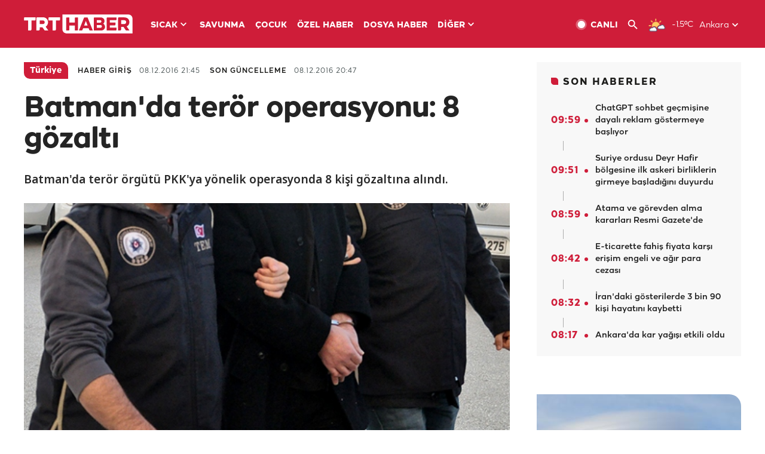

--- FILE ---
content_type: text/html; charset=UTF-8
request_url: https://istatistik.trthaber.com/service/api/get-ip-address
body_size: 52
content:
{"ip":"18.218.149.170"}

--- FILE ---
content_type: text/html; charset=utf-8
request_url: https://www.google.com/recaptcha/api2/aframe
body_size: 269
content:
<!DOCTYPE HTML><html><head><meta http-equiv="content-type" content="text/html; charset=UTF-8"></head><body><script nonce="sQJYaRKI5o5jLtZTBXiPLQ">/** Anti-fraud and anti-abuse applications only. See google.com/recaptcha */ try{var clients={'sodar':'https://pagead2.googlesyndication.com/pagead/sodar?'};window.addEventListener("message",function(a){try{if(a.source===window.parent){var b=JSON.parse(a.data);var c=clients[b['id']];if(c){var d=document.createElement('img');d.src=c+b['params']+'&rc='+(localStorage.getItem("rc::a")?sessionStorage.getItem("rc::b"):"");window.document.body.appendChild(d);sessionStorage.setItem("rc::e",parseInt(sessionStorage.getItem("rc::e")||0)+1);localStorage.setItem("rc::h",'1768633210726');}}}catch(b){}});window.parent.postMessage("_grecaptcha_ready", "*");}catch(b){}</script></body></html>

--- FILE ---
content_type: application/javascript; charset=utf-8
request_url: https://fundingchoicesmessages.google.com/f/AGSKWxVYFEE1wdzoagXuls3Ln2B1FbAWa7ekHfdBLRb7rjrCgTAHkVj8ckkLpPWjkzM-1DP38DxX4pKb9SOA7aPJbn-3AEPFE-nafR_TFtD7ZVDCb2nBP8xu9mc9YQeovDgQKuJFQzCRD-Gj_b_WLf9wYs7TJZrncNThu0J2WXlCoAbfNSwdwuQosV_kbUZg/_/728x90_/4-6-8x60./adclick./admega./googleadhp.
body_size: -1291
content:
window['a345ed5a-f7ee-470a-9b15-c9bf22f83ee9'] = true;